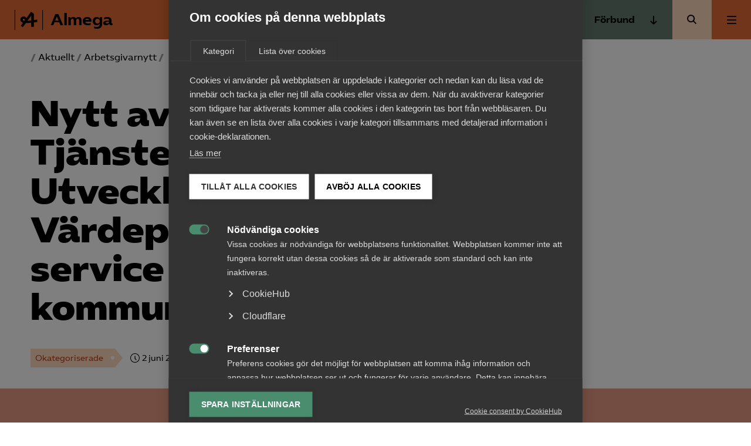

--- FILE ---
content_type: text/html; charset=UTF-8
request_url: https://www.almega.se/2016/06/nytt-avtal-mellan-almega-tjansteforbunden-utveckling-tjanster-vardepapper-och-seko-service-och-kommunikationsfacket-2/
body_size: 14641
content:
<!doctype html>
<html lang="sv-SE">
  <head>
    <meta charset="utf-8">
    <meta name="viewport" content="width=device-width, initial-scale=1">
    <meta name='robots' content='index, follow, max-image-preview:large, max-snippet:-1, max-video-preview:-1' />
	<style>img:is([sizes="auto" i], [sizes^="auto," i]) { contain-intrinsic-size: 3000px 1500px }</style>
	
	<!-- This site is optimized with the Yoast SEO Premium plugin v25.7.1 (Yoast SEO v25.7) - https://yoast.com/wordpress/plugins/seo/ -->
	<title>Nytt avtal mellan Almega Tjänsteförbunden Utveckling &amp; Tjänster Värdepapper och Seko, service och kommunikationsfacket. | Almega</title>
	<link rel="canonical" href="https://www.almega.se/2016/06/nytt-avtal-mellan-almega-tjansteforbunden-utveckling-tjanster-vardepapper-och-seko-service-och-kommunikationsfacket-2/" />
	<meta property="og:locale" content="sv_SE" />
	<meta property="og:type" content="article" />
	<meta property="og:title" content="Nytt avtal mellan Almega Tjänsteförbunden Utveckling &amp; Tjänster Värdepapper och Seko, service och kommunikationsfacket." />
	<meta property="og:description" content="Den 30 maj 2016 tecknade parterna Almega Tjänsteförbunden Utveckling &amp; Tjänster Värdepapper avtal med Seko. Förhandlingarna med tjänstemannaparterna är sedan tidigare klara. Avtalet är ett ettårigt avtal som löper under perioden 1 juni 2016 till och med den 31 maj 2017." />
	<meta property="og:url" content="https://www.almega.se/2016/06/nytt-avtal-mellan-almega-tjansteforbunden-utveckling-tjanster-vardepapper-och-seko-service-och-kommunikationsfacket-2/" />
	<meta property="og:site_name" content="Almega" />
	<meta property="article:published_time" content="2016-06-02T14:00:00+00:00" />
	<meta property="og:image" content="https://www.almega.se/app/uploads/2020/12/almega-share-logo.png" />
	<meta property="og:image:width" content="1200" />
	<meta property="og:image:height" content="630" />
	<meta property="og:image:type" content="image/png" />
	<meta name="author" content="admin" />
	<meta name="twitter:card" content="summary_large_image" />
	<meta name="twitter:label1" content="Skriven av" />
	<meta name="twitter:data1" content="admin" />
	<meta name="twitter:label2" content="Beräknad lästid" />
	<meta name="twitter:data2" content="3 minuter" />
	<!-- / Yoast SEO Premium plugin. -->


<link rel='dns-prefetch' href='//www.almega.se' />
<link rel='dns-prefetch' href='//cdn.jsdelivr.net' />
<link rel="alternate" type="application/rss+xml" title="Almega &raquo; Kommentarsflöde för Nytt avtal mellan Almega Tjänste&shy;förbunden Utveckling &amp; Tjänster Värdepapper och Seko, service och kommunikationsfacket." href="https://www.almega.se/2016/06/nytt-avtal-mellan-almega-tjansteforbunden-utveckling-tjanster-vardepapper-och-seko-service-och-kommunikationsfacket-2/feed/" />
<link rel='stylesheet' id='wp-block-library-css' href='https://www.almega.se/wp/wp-includes/css/dist/block-library/style.min.css?ver=6.8.2' media='all' />
<style id='safe-svg-svg-icon-style-inline-css'>
.safe-svg-cover{text-align:center}.safe-svg-cover .safe-svg-inside{display:inline-block;max-width:100%}.safe-svg-cover svg{fill:currentColor;height:100%;max-height:100%;max-width:100%;width:100%}

</style>
<style id='global-styles-inline-css'>
:root{--wp--preset--aspect-ratio--square: 1;--wp--preset--aspect-ratio--4-3: 4/3;--wp--preset--aspect-ratio--3-4: 3/4;--wp--preset--aspect-ratio--3-2: 3/2;--wp--preset--aspect-ratio--2-3: 2/3;--wp--preset--aspect-ratio--16-9: 16/9;--wp--preset--aspect-ratio--9-16: 9/16;--wp--preset--color--black: #000;--wp--preset--color--cyan-bluish-gray: #abb8c3;--wp--preset--color--white: #fff;--wp--preset--color--pale-pink: #f78da7;--wp--preset--color--vivid-red: #cf2e2e;--wp--preset--color--luminous-vivid-orange: #ff6900;--wp--preset--color--luminous-vivid-amber: #fcb900;--wp--preset--color--light-green-cyan: #7bdcb5;--wp--preset--color--vivid-green-cyan: #00d084;--wp--preset--color--pale-cyan-blue: #8ed1fc;--wp--preset--color--vivid-cyan-blue: #0693e3;--wp--preset--color--vivid-purple: #9b51e0;--wp--preset--color--primary: #e26a34;--wp--preset--color--secondary: #fddcc0;--wp--preset--color--green: #1a3c2a;--wp--preset--color--lightgray: #ededed;--wp--preset--color--red: #e89c85;--wp--preset--color--forbund: #657B71;--wp--preset--color--beige: #FFF7F0;--wp--preset--gradient--vivid-cyan-blue-to-vivid-purple: linear-gradient(135deg,rgba(6,147,227,1) 0%,rgb(155,81,224) 100%);--wp--preset--gradient--light-green-cyan-to-vivid-green-cyan: linear-gradient(135deg,rgb(122,220,180) 0%,rgb(0,208,130) 100%);--wp--preset--gradient--luminous-vivid-amber-to-luminous-vivid-orange: linear-gradient(135deg,rgba(252,185,0,1) 0%,rgba(255,105,0,1) 100%);--wp--preset--gradient--luminous-vivid-orange-to-vivid-red: linear-gradient(135deg,rgba(255,105,0,1) 0%,rgb(207,46,46) 100%);--wp--preset--gradient--very-light-gray-to-cyan-bluish-gray: linear-gradient(135deg,rgb(238,238,238) 0%,rgb(169,184,195) 100%);--wp--preset--gradient--cool-to-warm-spectrum: linear-gradient(135deg,rgb(74,234,220) 0%,rgb(151,120,209) 20%,rgb(207,42,186) 40%,rgb(238,44,130) 60%,rgb(251,105,98) 80%,rgb(254,248,76) 100%);--wp--preset--gradient--blush-light-purple: linear-gradient(135deg,rgb(255,206,236) 0%,rgb(152,150,240) 100%);--wp--preset--gradient--blush-bordeaux: linear-gradient(135deg,rgb(254,205,165) 0%,rgb(254,45,45) 50%,rgb(107,0,62) 100%);--wp--preset--gradient--luminous-dusk: linear-gradient(135deg,rgb(255,203,112) 0%,rgb(199,81,192) 50%,rgb(65,88,208) 100%);--wp--preset--gradient--pale-ocean: linear-gradient(135deg,rgb(255,245,203) 0%,rgb(182,227,212) 50%,rgb(51,167,181) 100%);--wp--preset--gradient--electric-grass: linear-gradient(135deg,rgb(202,248,128) 0%,rgb(113,206,126) 100%);--wp--preset--gradient--midnight: linear-gradient(135deg,rgb(2,3,129) 0%,rgb(40,116,252) 100%);--wp--preset--font-size--small: 13px;--wp--preset--font-size--medium: 20px;--wp--preset--font-size--large: 36px;--wp--preset--font-size--x-large: 42px;--wp--preset--font-size--normal: 16px;--wp--preset--font-size--excerpt: 21px;--wp--preset--spacing--20: 0.44rem;--wp--preset--spacing--30: 0.67rem;--wp--preset--spacing--40: 1rem;--wp--preset--spacing--50: 1.5rem;--wp--preset--spacing--60: 2.25rem;--wp--preset--spacing--70: 3.38rem;--wp--preset--spacing--80: 5.06rem;--wp--preset--shadow--natural: 6px 6px 9px rgba(0, 0, 0, 0.2);--wp--preset--shadow--deep: 12px 12px 50px rgba(0, 0, 0, 0.4);--wp--preset--shadow--sharp: 6px 6px 0px rgba(0, 0, 0, 0.2);--wp--preset--shadow--outlined: 6px 6px 0px -3px rgba(255, 255, 255, 1), 6px 6px rgba(0, 0, 0, 1);--wp--preset--shadow--crisp: 6px 6px 0px rgba(0, 0, 0, 1);}:root { --wp--style--global--content-size: 1200px;--wp--style--global--wide-size: 1000px; }:where(body) { margin: 0; }.wp-site-blocks > .alignleft { float: left; margin-right: 2em; }.wp-site-blocks > .alignright { float: right; margin-left: 2em; }.wp-site-blocks > .aligncenter { justify-content: center; margin-left: auto; margin-right: auto; }:where(.is-layout-flex){gap: 0.5em;}:where(.is-layout-grid){gap: 0.5em;}.is-layout-flow > .alignleft{float: left;margin-inline-start: 0;margin-inline-end: 2em;}.is-layout-flow > .alignright{float: right;margin-inline-start: 2em;margin-inline-end: 0;}.is-layout-flow > .aligncenter{margin-left: auto !important;margin-right: auto !important;}.is-layout-constrained > .alignleft{float: left;margin-inline-start: 0;margin-inline-end: 2em;}.is-layout-constrained > .alignright{float: right;margin-inline-start: 2em;margin-inline-end: 0;}.is-layout-constrained > .aligncenter{margin-left: auto !important;margin-right: auto !important;}.is-layout-constrained > :where(:not(.alignleft):not(.alignright):not(.alignfull)){max-width: var(--wp--style--global--content-size);margin-left: auto !important;margin-right: auto !important;}.is-layout-constrained > .alignwide{max-width: var(--wp--style--global--wide-size);}body .is-layout-flex{display: flex;}.is-layout-flex{flex-wrap: wrap;align-items: center;}.is-layout-flex > :is(*, div){margin: 0;}body .is-layout-grid{display: grid;}.is-layout-grid > :is(*, div){margin: 0;}body{font-family: 'AlmegaSans', sans-serif;padding-top: 0px;padding-right: 0px;padding-bottom: 0px;padding-left: 0px;}a:where(:not(.wp-element-button)){text-decoration: underline;}:root :where(.wp-element-button, .wp-block-button__link){background-color: #32373c;border-width: 0;color: #fff;font-family: inherit;font-size: inherit;line-height: inherit;padding: calc(0.667em + 2px) calc(1.333em + 2px);text-decoration: none;}.has-black-color{color: var(--wp--preset--color--black) !important;}.has-cyan-bluish-gray-color{color: var(--wp--preset--color--cyan-bluish-gray) !important;}.has-white-color{color: var(--wp--preset--color--white) !important;}.has-pale-pink-color{color: var(--wp--preset--color--pale-pink) !important;}.has-vivid-red-color{color: var(--wp--preset--color--vivid-red) !important;}.has-luminous-vivid-orange-color{color: var(--wp--preset--color--luminous-vivid-orange) !important;}.has-luminous-vivid-amber-color{color: var(--wp--preset--color--luminous-vivid-amber) !important;}.has-light-green-cyan-color{color: var(--wp--preset--color--light-green-cyan) !important;}.has-vivid-green-cyan-color{color: var(--wp--preset--color--vivid-green-cyan) !important;}.has-pale-cyan-blue-color{color: var(--wp--preset--color--pale-cyan-blue) !important;}.has-vivid-cyan-blue-color{color: var(--wp--preset--color--vivid-cyan-blue) !important;}.has-vivid-purple-color{color: var(--wp--preset--color--vivid-purple) !important;}.has-primary-color{color: var(--wp--preset--color--primary) !important;}.has-secondary-color{color: var(--wp--preset--color--secondary) !important;}.has-green-color{color: var(--wp--preset--color--green) !important;}.has-lightgray-color{color: var(--wp--preset--color--lightgray) !important;}.has-red-color{color: var(--wp--preset--color--red) !important;}.has-forbund-color{color: var(--wp--preset--color--forbund) !important;}.has-beige-color{color: var(--wp--preset--color--beige) !important;}.has-black-background-color{background-color: var(--wp--preset--color--black) !important;}.has-cyan-bluish-gray-background-color{background-color: var(--wp--preset--color--cyan-bluish-gray) !important;}.has-white-background-color{background-color: var(--wp--preset--color--white) !important;}.has-pale-pink-background-color{background-color: var(--wp--preset--color--pale-pink) !important;}.has-vivid-red-background-color{background-color: var(--wp--preset--color--vivid-red) !important;}.has-luminous-vivid-orange-background-color{background-color: var(--wp--preset--color--luminous-vivid-orange) !important;}.has-luminous-vivid-amber-background-color{background-color: var(--wp--preset--color--luminous-vivid-amber) !important;}.has-light-green-cyan-background-color{background-color: var(--wp--preset--color--light-green-cyan) !important;}.has-vivid-green-cyan-background-color{background-color: var(--wp--preset--color--vivid-green-cyan) !important;}.has-pale-cyan-blue-background-color{background-color: var(--wp--preset--color--pale-cyan-blue) !important;}.has-vivid-cyan-blue-background-color{background-color: var(--wp--preset--color--vivid-cyan-blue) !important;}.has-vivid-purple-background-color{background-color: var(--wp--preset--color--vivid-purple) !important;}.has-primary-background-color{background-color: var(--wp--preset--color--primary) !important;}.has-secondary-background-color{background-color: var(--wp--preset--color--secondary) !important;}.has-green-background-color{background-color: var(--wp--preset--color--green) !important;}.has-lightgray-background-color{background-color: var(--wp--preset--color--lightgray) !important;}.has-red-background-color{background-color: var(--wp--preset--color--red) !important;}.has-forbund-background-color{background-color: var(--wp--preset--color--forbund) !important;}.has-beige-background-color{background-color: var(--wp--preset--color--beige) !important;}.has-black-border-color{border-color: var(--wp--preset--color--black) !important;}.has-cyan-bluish-gray-border-color{border-color: var(--wp--preset--color--cyan-bluish-gray) !important;}.has-white-border-color{border-color: var(--wp--preset--color--white) !important;}.has-pale-pink-border-color{border-color: var(--wp--preset--color--pale-pink) !important;}.has-vivid-red-border-color{border-color: var(--wp--preset--color--vivid-red) !important;}.has-luminous-vivid-orange-border-color{border-color: var(--wp--preset--color--luminous-vivid-orange) !important;}.has-luminous-vivid-amber-border-color{border-color: var(--wp--preset--color--luminous-vivid-amber) !important;}.has-light-green-cyan-border-color{border-color: var(--wp--preset--color--light-green-cyan) !important;}.has-vivid-green-cyan-border-color{border-color: var(--wp--preset--color--vivid-green-cyan) !important;}.has-pale-cyan-blue-border-color{border-color: var(--wp--preset--color--pale-cyan-blue) !important;}.has-vivid-cyan-blue-border-color{border-color: var(--wp--preset--color--vivid-cyan-blue) !important;}.has-vivid-purple-border-color{border-color: var(--wp--preset--color--vivid-purple) !important;}.has-primary-border-color{border-color: var(--wp--preset--color--primary) !important;}.has-secondary-border-color{border-color: var(--wp--preset--color--secondary) !important;}.has-green-border-color{border-color: var(--wp--preset--color--green) !important;}.has-lightgray-border-color{border-color: var(--wp--preset--color--lightgray) !important;}.has-red-border-color{border-color: var(--wp--preset--color--red) !important;}.has-forbund-border-color{border-color: var(--wp--preset--color--forbund) !important;}.has-beige-border-color{border-color: var(--wp--preset--color--beige) !important;}.has-vivid-cyan-blue-to-vivid-purple-gradient-background{background: var(--wp--preset--gradient--vivid-cyan-blue-to-vivid-purple) !important;}.has-light-green-cyan-to-vivid-green-cyan-gradient-background{background: var(--wp--preset--gradient--light-green-cyan-to-vivid-green-cyan) !important;}.has-luminous-vivid-amber-to-luminous-vivid-orange-gradient-background{background: var(--wp--preset--gradient--luminous-vivid-amber-to-luminous-vivid-orange) !important;}.has-luminous-vivid-orange-to-vivid-red-gradient-background{background: var(--wp--preset--gradient--luminous-vivid-orange-to-vivid-red) !important;}.has-very-light-gray-to-cyan-bluish-gray-gradient-background{background: var(--wp--preset--gradient--very-light-gray-to-cyan-bluish-gray) !important;}.has-cool-to-warm-spectrum-gradient-background{background: var(--wp--preset--gradient--cool-to-warm-spectrum) !important;}.has-blush-light-purple-gradient-background{background: var(--wp--preset--gradient--blush-light-purple) !important;}.has-blush-bordeaux-gradient-background{background: var(--wp--preset--gradient--blush-bordeaux) !important;}.has-luminous-dusk-gradient-background{background: var(--wp--preset--gradient--luminous-dusk) !important;}.has-pale-ocean-gradient-background{background: var(--wp--preset--gradient--pale-ocean) !important;}.has-electric-grass-gradient-background{background: var(--wp--preset--gradient--electric-grass) !important;}.has-midnight-gradient-background{background: var(--wp--preset--gradient--midnight) !important;}.has-small-font-size{font-size: var(--wp--preset--font-size--small) !important;}.has-medium-font-size{font-size: var(--wp--preset--font-size--medium) !important;}.has-large-font-size{font-size: var(--wp--preset--font-size--large) !important;}.has-x-large-font-size{font-size: var(--wp--preset--font-size--x-large) !important;}.has-normal-font-size{font-size: var(--wp--preset--font-size--normal) !important;}.has-excerpt-font-size{font-size: var(--wp--preset--font-size--excerpt) !important;}
:where(.wp-block-post-template.is-layout-flex){gap: 1.25em;}:where(.wp-block-post-template.is-layout-grid){gap: 1.25em;}
:where(.wp-block-columns.is-layout-flex){gap: 2em;}:where(.wp-block-columns.is-layout-grid){gap: 2em;}
:root :where(.wp-block-pullquote){font-size: 1.5em;line-height: 1.6;}
</style>
<link rel='stylesheet' id='app/0-css' href='https://www.almega.se/app/themes/almega/public/app.4a4420.css' media='all' />
<script src="https://www.almega.se/wp/wp-includes/js/jquery/jquery.min.js?ver=3.7.1" id="jquery-core-js"></script>
<script src="https://www.almega.se/wp/wp-includes/js/jquery/jquery-migrate.min.js?ver=3.4.1" id="jquery-migrate-js"></script>
<link rel="https://api.w.org/" href="https://www.almega.se/api/" /><link rel="alternate" title="JSON" type="application/json" href="https://www.almega.se/api/wp/v2/posts/5757" /><link rel="EditURI" type="application/rsd+xml" title="RSD" href="https://www.almega.se/wp/xmlrpc.php?rsd" />
<meta name="generator" content="WordPress 6.8.2" />
<link rel='shortlink' href='https://www.almega.se/?p=5757' />
<link rel="alternate" title="oEmbed (JSON)" type="application/json+oembed" href="https://www.almega.se/api/oembed/1.0/embed?url=https%3A%2F%2Fwww.almega.se%2F2016%2F06%2Fnytt-avtal-mellan-almega-tjansteforbunden-utveckling-tjanster-vardepapper-och-seko-service-och-kommunikationsfacket-2%2F" />
<link rel="alternate" title="oEmbed (XML)" type="text/xml+oembed" href="https://www.almega.se/api/oembed/1.0/embed?url=https%3A%2F%2Fwww.almega.se%2F2016%2F06%2Fnytt-avtal-mellan-almega-tjansteforbunden-utveckling-tjanster-vardepapper-och-seko-service-och-kommunikationsfacket-2%2F&#038;format=xml" />
<link rel="preconnect" href="https://fonts.googleapis.com">
    <link rel="preconnect" href="https://fonts.gstatic.com" crossorigin>
    <link href="https://fonts.googleapis.com/css2?family=Inter:wght@400;500;600&display=swap" rel="stylesheet"><meta name="category" content="okategoriserade" /><meta property="og:type" content="okategoriserade" /><script type="application/ld+json" data-rekai>{"@context":"https://schema.org","@type":"NewsArticle","headline":"Nytt avtal mellan Almega Tjänste&shy;förbunden Utveckling &amp; Tjänster Värdepapper och Seko, service och kommunikationsfacket.","image":[],"datePublished":"2016-06-02T14:00:00+02:00","dateModified":"2016-06-02T14:00:00+02:00","author":{"@type":"Person","name":"admin","url":"https://www.almega.se/person/admin/"},"type":"Arbetsgivarnytt","genre":"Okategoriserade","keywords":"","additionalType":"post"}</script><style>.recentcomments a{display:inline !important;padding:0 !important;margin:0 !important;}</style>
            <!-- Google Tag Manager -->
            <script>
            window.dataLayer = window.dataLayer || [];
            (function(w,d,s,l,i){w[l]=w[l]||[];w[l].push({'gtm.start':
            new Date().getTime(),event:'gtm.js'});var f=d.getElementsByTagName(s)[0],
            j=d.createElement(s),dl=l!='dataLayer'?'&l='+l:'';j.async=true;j.src=
            'https://www.googletagmanager.com/gtm.js?id='+i+dl;f.parentNode.insertBefore(j,f);
            })(window,document,'script','dataLayer','GTM-WBSG2D2');</script>
            <!-- End Google Tag Manager --><link rel="icon" href="https://www.almega.se/app/uploads/2020/12/cropped-almega-avatar-b-32x32.png" sizes="32x32" />
<link rel="icon" href="https://www.almega.se/app/uploads/2020/12/cropped-almega-avatar-b-192x192.png" sizes="192x192" />
<link rel="apple-touch-icon" href="https://www.almega.se/app/uploads/2020/12/cropped-almega-avatar-b-180x180.png" />
<meta name="msapplication-TileImage" content="https://www.almega.se/app/uploads/2020/12/cropped-almega-avatar-b-270x270.png" />
  </head>

  <body class="wp-singular post-template-default single single-post postid-5757 single-format-standard wp-embed-responsive wp-theme-almega nytt-avtal-mellan-almega-tjansteforbunden-utveckling-tjanster-vardepapper-och-seko-service-och-kommunikationsfacket-2">
    
            <!-- Google Tag Manager (noscript) -->
            <noscript><iframe src="https://www.googletagmanager.com/ns.html?id=GTM-WBSG2D2"
            height="0" width="0" style="display:none;visibility:hidden"></iframe></noscript>
            <!-- End Google Tag Manager (noscript) -->    
    <a class="sr-only focus:not-sr-only" href="#main">
  Hoppa till innehåll
</a>

<header class="Header">
  <div class="Header__primary-nav ">
    <a class="Header__logo" href="https://www.almega.se/">
                <svg class='icon icon--almega-lockup-a'  id="Layer_1" data-name="Layer 1" xmlns="http://www.w3.org/2000/svg" viewBox="0 0 110.28 77.59"><title>almega-lockup-a</title><rect width="2.55" height="77.59"/><rect x="107.72" width="2.55" height="77.59"/><path d="M41.41,50.94a28.73,28.73,0,0,1-9.69-1.67A15.44,15.44,0,0,1,25,44.72a10.66,10.66,0,0,1-2.43-7,11.57,11.57,0,0,1,6.46-10.77,13.61,13.61,0,0,1,6.14-1.43,12.56,12.56,0,0,1,5.46,1.16A10.87,10.87,0,0,1,44.72,30a10.23,10.23,0,0,1,2,5,27,27,0,0,1-.2,7.29,25,25,0,0,1-2.35,7.14l-8.06-4.07a21.49,21.49,0,0,0,2.6-3.75,6.58,6.58,0,0,0,.75-3,4.6,4.6,0,0,0-1.15-3.19,3.88,3.88,0,0,0-3-1.27,2.91,2.91,0,0,0-2.39,1.08A3.81,3.81,0,0,0,32,37.79a4.13,4.13,0,0,0,2,3.35c1.3,1,3.47,1.41,6.5,1.35l3.19.08q6.93-.15,11.88-.56t12.12-1.43L70,40.1q10.2-1.35,17.38-2.79l1.35,8.85q-9.72,1.76-18.41,3l-2.79.24a204.86,204.86,0,0,1-25.2,1.67ZM24.26,61.31,37,43.93l9.41-12.36,18-25,10.84,8.22V65.37H64.53V46.64l.24-3.75-.08-30.22,3.34,5L49.54,42.89,47.23,46.4,32,67.05Z"/></svg>
                      <span class="Header__logo__text">
          Almega
        </span>
          </a>
  </div>

  <nav class="Header__shortcuts" aria-label="Genvägar">
              <a aria-label="Bli medlem" href="/bli-medlem" class="Header__login">Bli medlem</a>
                    <a aria-label="Kontakt" href=/kontakt class="Support-trigger">
          Kontakt
        </a>
                    <a aria-label="Arbetsgivarguiden" href="/arbetsgivarguiden" class="Header__agg__link">
          Arbetsgivarguiden
        </a>
              </nav>
      <div class="Header__secondary-nav">
              <button class="Button--unstyled Header__secondary-nav__button --toggle js-trigger-expanded-menu Menu-trigger" data-menu="secondary" aria-expanded="false">
          Förbund
                    <div>
            <svg class='icon icon--arrow-down'  width="16" height="16" viewBox="0 0 16 16" fill="none" xmlns="http://www.w3.org/2000/svg">
<path d="M8 -2.18557e-07L8 14M8 14L13 9M8 14L3 9" stroke="black" stroke-width="2" stroke-miterlimit="10"/>
</svg>

            </div>
                  </button>
                    <div class="Navigation__wrapper --secondary js-secondary-nav js-nav">
          <nav class="Navigation" aria-label="Förbund och branscher">
            <div class="menu-forbund-och-branscher-container"><ul id="menu-forbund-och-branscher" class="secondary-nav"><li id="menu-item-56672" class="menu-item menu-item-type-post_type menu-item-object-page menu-item-56672"><a href="https://www.almega.se/almega-tjansteforbunden/">Almega Tjänste­förbunden</a></li>
<li id="menu-item-56673" class="menu-item menu-item-type-post_type menu-item-object-page menu-item-56673"><a href="https://www.almega.se/almega-tjansteforetagen/">Almega Tjänste­företagen</a></li>
<li id="menu-item-75772" class="menu-item menu-item-type-custom menu-item-object-custom menu-item-75772"><a target="_blank" href="https://www.almegautbildning.se/">Almega Utbildning</a></li>
<li id="menu-item-50971" class="menu-item menu-item-type-custom menu-item-object-custom menu-item-50971"><a target="_blank" href="https://www.innovationsforetagen.se">Innovations&shy;företagen</a></li>
<li id="menu-item-50967" class="menu-item menu-item-type-custom menu-item-object-custom menu-item-50967"><a target="_blank" href="https://www.kompetensforetagen.se">Kompetens&shy;företagen</a></li>
<li id="menu-item-56670" class="menu-item menu-item-type-post_type menu-item-object-page menu-item-56670"><a href="https://www.almega.se/medieforetagen/">Medie­företagen</a></li>
<li id="menu-item-50974" class="menu-item menu-item-type-custom menu-item-object-custom menu-item-50974"><a target="_blank" href="https://www.sakerhetsforetagen.se">Säkerhets&shy;företagen</a></li>
<li id="menu-item-50973" class="menu-item menu-item-type-custom menu-item-object-custom menu-item-50973"><a target="_blank" href="https://www.tagforetagen.se">Tåg&shy;företagen</a></li>
<li id="menu-item-50972" class="menu-item menu-item-type-custom menu-item-object-custom menu-item-50972"><a target="_blank" href="https://www.vardforetagarna.se">Vård&shy;företagarna</a></li>
</ul></div>
          </nav>
        </div>
                    <a href="/?s=" class="Header__search-button"><span class="sr-only">Sök</span></a>
          </div>
  
      <div class="Header__navigation">
              <button class="Button--unstyled Menu-trigger Header__navigation__button js-trigger-expanded-menu" data-menu="primary" aria-expanded="false">
          <span class="sr-only">Huvudmeny</span>
          <div class="Toggle">
            <div></div>
          </div>
        </button>
                    <div class="Navigation__wrapper --primary js-primary-nav js-nav">
                      <nav class="Navigation" aria-label="Huvudmeny">
              <div class="menu-huvudmeny-container"><ul id="menu-huvudmeny" class="nav"><li id="menu-item-51577" class="menu-item menu-item-type-post_type menu-item-object-page menu-item-has-children menu-item-51577" aria-expanded="false"><a href="https://www.almega.se/aktuellt/">Aktuellt</a>
<ul class="sub-menu">
	<li id="menu-item-59157" class="menu-item menu-item-type-custom menu-item-object-custom menu-item-59157"><a href="/aktuellt/">Aktuellt från Almega</a></li>
	<li id="menu-item-57316" class="menu-item menu-item-type-custom menu-item-object-custom menu-item-57316"><a href="/format/nyheter/">Nyheter</a></li>
	<li id="menu-item-57318" class="menu-item menu-item-type-custom menu-item-object-custom menu-item-57318"><a href="/format/artiklar/">Artiklar</a></li>
	<li id="menu-item-57317" class="menu-item menu-item-type-custom menu-item-object-custom menu-item-57317"><a href="/format/vd-svarar/">Vd svarar</a></li>
	<li id="menu-item-57319" class="menu-item menu-item-type-custom menu-item-object-custom menu-item-57319"><a href="/format/pressmeddelanden/">Pressmeddelanden</a></li>
	<li id="menu-item-73837" class="menu-item menu-item-type-custom menu-item-object-custom menu-item-73837"><a href="https://www.almega.se/aktiviteter/">Kurser och aktiviteter</a></li>
</ul>
</li>
<li id="menu-item-82944" class="menu-item menu-item-type-post_type menu-item-object-page menu-item-has-children menu-item-82944" aria-expanded="false"><a href="https://www.almega.se/medlemskapet/">Medlemskapet</a>
<ul class="sub-menu">
	<li id="menu-item-82950" class="menu-item menu-item-type-post_type menu-item-object-page menu-item-82950"><a href="https://www.almega.se/medlemskapet/">Medlemskapet</a></li>
	<li id="menu-item-82948" class="menu-item menu-item-type-post_type menu-item-object-page menu-item-82948"><a href="https://www.almega.se/bli-medlem/">Bli medlem</a></li>
	<li id="menu-item-82949" class="menu-item menu-item-type-post_type menu-item-object-page menu-item-82949"><a href="https://www.almega.se/om-arbetsgivarguiden/">Arbetsgivar­guiden</a></li>
	<li id="menu-item-82945" class="menu-item menu-item-type-post_type menu-item-object-page menu-item-82945"><a href="https://www.almega.se/medlemskapet/radgivning/">Rådgivning</a></li>
	<li id="menu-item-82947" class="menu-item menu-item-type-post_type menu-item-object-page menu-item-82947"><a href="https://www.almega.se/medlemskapet/vanliga-fragor-om-medlemskapet-och-medlemsavgiften/">Vanliga frågor till Almega</a></li>
</ul>
</li>
<li id="menu-item-85150" class="menu-item menu-item-type-post_type menu-item-object-page menu-item-85150"><a href="https://www.almega.se/mina-sidor/">Mina sidor</a></li>
<li id="menu-item-54848" class="menu-item menu-item-type-post_type menu-item-object-page menu-item-has-children menu-item-54848" aria-expanded="false"><a href="https://www.almega.se/kontakt/">Kontakt</a>
<ul class="sub-menu">
	<li id="menu-item-54846" class="menu-item menu-item-type-post_type menu-item-object-page menu-item-54846"><a href="https://www.almega.se/kontakt/">Kontakta Almega</a></li>
	<li id="menu-item-12479" class="menu-item menu-item-type-post_type menu-item-object-page menu-item-12479"><a href="https://www.almega.se/press/">Pressrum</a></li>
	<li id="menu-item-10966" class="menu-item menu-item-type-post_type menu-item-object-page menu-item-10966"><a href="https://www.almega.se/medlemskapet/radgivning/">Rådgivning</a></li>
	<li id="menu-item-11130" class="menu-item menu-item-type-post_type menu-item-object-page menu-item-11130"><a href="https://www.almega.se/kontakt/vara-kontor/">Adresser och kontor</a></li>
</ul>
</li>
<li id="menu-item-14665" class="menu-item menu-item-type-custom menu-item-object-custom menu-item-has-children menu-item-14665" aria-expanded="false"><a href="/aktiviteter/">Kurser &#038; aktiviteter</a>
<ul class="sub-menu">
	<li id="menu-item-83232" class="menu-item menu-item-type-custom menu-item-object-custom menu-item-83232"><a href="https://www.almega.se/aktiviteter">Kurser och aktiviteter</a></li>
	<li id="menu-item-14664" class="menu-item menu-item-type-post_type menu-item-object-page menu-item-14664"><a href="https://www.almega.se/kurser-och-utbildningar/priser-och-avbokningsregler/">Priser och avbokningsregler</a></li>
	<li id="menu-item-14663" class="menu-item menu-item-type-post_type menu-item-object-page menu-item-14663"><a href="https://www.almega.se/kurser-och-utbildningar/foretagsanpassad-utbildning/">Företags­anpassad utbildning</a></li>
</ul>
</li>
<li id="menu-item-9864" class="menu-item menu-item-type-post_type menu-item-object-page menu-item-has-children menu-item-9864" aria-expanded="false"><a href="https://www.almega.se/om-almega/">Om Almega</a>
<ul class="sub-menu">
	<li id="menu-item-55889" class="menu-item menu-item-type-post_type menu-item-object-page menu-item-55889"><a href="https://www.almega.se/om-almega/">Om oss</a></li>
	<li id="menu-item-35055" class="menu-item menu-item-type-post_type menu-item-object-page menu-item-35055"><a href="https://www.almega.se/om-almega/jobb-och-karriar/">Jobb &amp; karriär</a></li>
	<li id="menu-item-9929" class="menu-item menu-item-type-post_type menu-item-object-page menu-item-9929"><a href="https://www.almega.se/om-almega/prenumerationer/">Prenumerationer</a></li>
	<li id="menu-item-10248" class="menu-item menu-item-type-post_type menu-item-object-page menu-item-10248"><a href="https://www.almega.se/om-almega/om-webbplatsen/">Om webbplatsen</a></li>
</ul>
</li>
<li id="menu-item-47288" class="menu-item menu-item-type-post_type menu-item-object-page menu-item-has-children menu-item-47288" aria-expanded="false"><a href="https://www.almega.se/naringspolitik/">Påverkansarbete</a>
<ul class="sub-menu">
	<li id="menu-item-56665" class="menu-item menu-item-type-post_type menu-item-object-page menu-item-56665"><a href="https://www.almega.se/naringspolitik/">Näringspolitik</a></li>
	<li id="menu-item-56667" class="menu-item menu-item-type-custom menu-item-object-custom menu-item-56667"><a href="/format/rapporter/">Rapporter</a></li>
	<li id="menu-item-56666" class="menu-item menu-item-type-custom menu-item-object-custom menu-item-56666"><a href="/remisser/">Remisser</a></li>
</ul>
</li>
</ul></div>
            </nav>
                                <nav class="Navigation --links" aria-label="Navlinks">
              <div class="Navigation__buttons">
                <a href="/bli-medlem" class="Button Button--squiggly has-black-background-color has-white-color">
                  <div class="Button__text">Bli medlem</div>
                  <div class="Button__arrow">
                    <div class="Button__line"></div>
                    <svg class='icon icon--squiggly-arrow-link'  width="114" height="36" viewBox="0 0 114 36" fill="none" xmlns="http://www.w3.org/2000/svg">
<path d="M0.591797 18.5C7.0918 18.5 11.5209 19.9081 13.4345 14.5C14.3308 11.9657 14.3461 11.9541 15.0839 9.38315C15.7735 6.97969 17.3449 4.54993 19.8345 3.93399C22.9224 3.16984 26.0805 5.67017 27.0204 8.62798C27.9603 11.5851 27.243 14.7829 26.3407 17.751C25.4378 20.719 24.34 23.7256 24.5322 26.8156C24.7244 29.9049 26.6162 33.154 29.7193 33.8559C33.0114 34.5995 36.3563 32.146 37.6741 29.1234C38.9912 26.0995 38.7745 22.6791 38.4839 19.4082C38.1926 16.1373 37.8656 12.7464 38.9918 9.65134C40.1187 6.55559 43.1657 3.84801 46.5259 4.19961C49.9434 4.55763 52.3227 7.90617 52.8134 11.2104C53.3042 14.5147 52.3993 17.8408 51.8259 21.1322C51.2526 24.4237 51.0624 28.0141 52.8029 30.8923C54.221 33.2393 56.8902 34.826 59.6869 34.9864C62.4836 35.1468 65.3259 33.8758 67.0188 31.7072C69.5136 28.5126 69.3227 24.0689 68.5255 20.1345C67.7289 16.1996 66.4369 12.2139 67.1225 8.2597C67.8081 4.30548 71.3849 0.426331 75.4597 1.0705C78.5034 1.55171 80.6627 4.37413 81.4078 7.28189C82.1528 10.189 81.8133 13.2366 81.7711 16.2323C81.7288 19.2279 82.0551 22.4052 83.8874 24.8144C86.657 28.4555 91.9762 29.2197 96.6072 28.7147C101.239 28.2098 105.813 25.7501 110.457 26.1383" stroke="black" stroke-width="2" stroke-miterlimit="10"/>
<path d="M105.097 35L111.68 25.3613L102.457 18.2063" stroke="black" stroke-width="2" stroke-miterlimit="10"/>
</svg>

                    </div>
                </a>
                <a href="https://medlem.arbetsgivarguiden.se/dashboard?mof=ALM" target="_blank" class="Button Button--agg has-secondary-background-color has-black-color">
                  <div class="Button__text">Logga in på Arbetsgivarguiden</div>
                    <svg class='icon icon--profile'  width="16" height="16" viewBox="0 0 16 16" fill="none" xmlns="http://www.w3.org/2000/svg">
<path d="M8 7C9.65685 7 11 5.65685 11 4C11 2.34315 9.65685 1 8 1C6.34315 1 5 2.34315 5 4C5 5.65685 6.34315 7 8 7Z" stroke="black" stroke-width="2" stroke-miterlimit="10" stroke-linecap="round" stroke-linejoin="round"/>
<path d="M8 10C4.68629 10 2 12.2386 2 15H14C14 12.2386 11.3137 10 8 10Z" stroke="black" stroke-width="2" stroke-miterlimit="10" stroke-linecap="round"/>
</svg>

                  </a>
              </div>

              <form method="get" class="search-form" action="https://www.almega.se/">
  <div role="search">
    <label for="search" class="visually-hidden">
      Sök på almega.se
    </label>
    <input
      type="search"
      placeholder="Sök på almega.se"
      value=""
      name="s"
      id="search"
    >
  </div>
  <button class="Search__button" aria-label="Sök på Almega">
    <svg class='icon icon--search-black'  width="17" height="17" viewBox="0 0 17 17" fill="none" xmlns="http://www.w3.org/2000/svg">
<path d="M15.4 15.4L10.5598 10.5598M12.2 6.6C12.2 9.6928 9.6928 12.2 6.6 12.2C3.50721 12.2 1 9.6928 1 6.6C1 3.50721 3.50721 1 6.6 1C9.6928 1 12.2 3.50721 12.2 6.6Z" stroke="#000000" stroke-width="2" stroke-miterlimit="10"/>
</svg>

    </button>
</form>


                              <div class="menu-navlinks-container"><ul id="menu-navlinks" class="navlinks"><li id="menu-item-33962" class="menu-item menu-item-type-post_type menu-item-object-page menu-item-33962"><a href="https://www.almega.se/press/">Press</a></li>
<li id="menu-item-63575" class="menu-item menu-item-type-post_type menu-item-object-page menu-item-63575"><a href="https://www.almega.se/in-english/">In English</a></li>
<li id="menu-item-59195" class="ch2-open-settings-btn menu-item menu-item-type-custom menu-item-object-custom menu-item-59195"><a href="#">Cookie-inställningar</a></li>
</ul></div>
                          </nav>
                  </div>
          </div>
  
</header>

<main id="main" class="main">
         <article class="Single post-5757 post type-post status-publish format-standard hentry category-okategoriserade type-arbetsgivarnytt agreement-8ace80f7-ff07-de11-b4e1-02bf9e69ca65">
  <header class="Single__header">
    <div class="container">
      <div class="Breadcrumbs">
        / <a href="https://www.almega.se/aktuellt">Aktuellt</a> /
                 <a href="https://www.almega.se/format/arbetsgivarnytt/">Arbetsgivarnytt</a> /
               </div>
    </div>
        <div class="container">
    <div class="row">
      <div class="col-md-9">
        <h1 class="Single__title">
          Nytt avtal mellan Almega Tjänste&shy;förbunden Utveckling &amp; Tjänster Värdepapper och Seko, service och kommunikationsfacket.
        </h1>
        <div class="Single__preamble">
                    <div class="Single__byline__top d-flex justify-content-between align-items-center">
            <div class="Meta d-flex align-items-center Single__meta">
                    <a href="https://www.almega.se/amne/okategoriserade/" class="Meta__tag item">
          Okategoriserade
          <svg class='icon icon--triangle'  width="26" height="32" viewBox="0 0 26 32" fill="none" xmlns="http://www.w3.org/2000/svg">
<path fill-rule="evenodd" clip-rule="evenodd" d="M13.1315 0H0V32H13.1315L26 16L13.1315 0ZM9 18.581C10.6569 18.581 12 17.1946 12 15.4843C12 13.774 10.6569 12.3875 9 12.3875C7.34315 12.3875 6 13.774 6 15.4843C6 17.1946 7.34315 18.581 9 18.581Z" fill="#FDDCC0"/>
</svg>

          </a>
              <div class="Meta__group">
          <div class="Meta__date  d-flex align-items-center">
        <svg class='icon icon--timestamp'  width="16" height="16" viewBox="0 0 16 16" fill="none" xmlns="http://www.w3.org/2000/svg">
<path fill-rule="evenodd" clip-rule="evenodd" d="M10.4833 10.5818C10.7278 10.8452 10.7278 11.2723 10.4833 11.5357C10.361 11.6674 10.2008 11.7333 10.0405 11.7333C9.88023 11.7333 9.72008 11.6674 9.59781 11.5357L7.65015 9.43814C7.53273 9.31167 7.46667 9.14001 7.46667 8.96109V4.94118C7.46667 4.56868 7.74705 4.26667 8.09288 4.26667C8.4387 4.26667 8.71908 4.56868 8.71908 4.94118V8.68168L10.4833 10.5818ZM8 14.9333C4.177 14.9333 1.06667 11.823 1.06667 8C1.06667 4.177 4.177 1.06667 8 1.06667C11.8232 1.06667 14.9333 4.177 14.9333 8C14.9333 11.823 11.8232 14.9333 8 14.9333ZM8 0C3.58887 0 0 3.58887 0 8C0 12.4111 3.58887 16 8 16C12.4113 16 16 12.4111 16 8C16 3.58887 12.4113 0 8 0Z" fill="black"/>
</svg>

          <time datetime="2016-06-02T14:00:00+00:00">2 juni 2016</time>
      </div>
                    
            <a href="https://www.almega.se/format/arbetsgivarnytt/" class="Meta__category">
        Arbetsgivarnytt
      </a>
      </div>
</div>
            <div class="Share">
  <a class="Share__link Share__link--facebook" rel="nofollow noopener" href="https://www.facebook.com/sharer/sharer.php?u=https://www.almega.se/2016/06/nytt-avtal-mellan-almega-tjansteforbunden-utveckling-tjanster-vardepapper-och-seko-service-och-kommunikationsfacket-2/" target="_blank" title="Dela till Facebook"><svg class='icon icon--facebook'  width="16" height="19" viewBox="0 0 16 19" fill="none" xmlns="http://www.w3.org/2000/svg">
<path d="M12.7143 6.72268H9.68636V5.36506C9.6764 5.26592 9.68739 5.1658 9.71862 5.07118C9.74985 4.97656 9.80062 4.88957 9.86765 4.81584C9.93467 4.74211 10.0164 4.6833 10.1077 4.64322C10.1989 4.60314 10.2975 4.58269 10.3972 4.58319H12.5295V1.74001H9.4518C6.65837 1.74001 6.13239 3.87239 6.13239 5.19447V6.72268H4V9.56586H6.13239V17.74H9.68636V9.56586H12.4229L12.7143 6.72268Z" fill="black" />
</svg>

  </a>
  <a class="Share__link Share__link--twitter" rel="nofollow noopener" href="https://x.com/share?url=https://www.almega.se/2016/06/nytt-avtal-mellan-almega-tjansteforbunden-utveckling-tjanster-vardepapper-och-seko-service-och-kommunikationsfacket-2/" target="_blank" title="Dela till X"><svg class='icon icon--twitter'  width="16" height="18" viewBox="0 0 1200 1227" fill="none" xmlns="http://www.w3.org/2000/svg">
<path d="M714.163 519.284L1160.89 0H1055.03L667.137 450.887L357.328 0H0L468.492 681.821L0 1226.37H105.866L515.491 750.218L842.672 1226.37H1200L714.137 519.284H714.163ZM569.165 687.828L521.697 619.934L144.011 79.6944H306.615L611.412 515.685L658.88 583.579L1055.08 1150.3H892.476L569.165 687.854V687.828Z" fill="black"/>
</svg>

  </a>
  <a class="Share__link Share__link--linkedin" rel="nofollow noopener" href="https://linkedin.com/share?url=https://www.almega.se/2016/06/nytt-avtal-mellan-almega-tjansteforbunden-utveckling-tjanster-vardepapper-och-seko-service-och-kommunikationsfacket-2/" target="_blank" title="Dela till LinkedIn"><svg class='icon icon--linkedin'  width="16" height="16" viewBox="0 0 16 16" fill="none" xmlns="http://www.w3.org/2000/svg">
<path d="M4.05375 14.5964H1.0311V5.93265H4.05375V14.5964ZM10.3292 8.75628C9.97619 8.75628 9.63766 8.89651 9.38805 9.14611C9.13845 9.39572 8.99822 9.73425 8.99822 10.0872V14.5964H5.82008V5.93265H8.99822V6.92154C9.74313 6.29092 10.6842 5.93911 11.6602 5.92643C13.6317 5.92643 15 7.388 15 10.1619V14.5964H11.6602V10.0872C11.661 9.91194 11.6271 9.7382 11.5606 9.576C11.4941 9.4138 11.3962 9.26634 11.2725 9.14209C11.1489 9.01784 11.0019 8.91924 10.84 8.85197C10.6781 8.78469 10.5045 8.75006 10.3292 8.75006V8.75628ZM4.10973 2.93487C4.10973 3.24239 4.01854 3.54301 3.84769 3.79871C3.67684 4.0544 3.434 4.25369 3.14989 4.37138C2.86577 4.48906 2.55314 4.51985 2.25153 4.45986C1.94991 4.39986 1.67286 4.25178 1.45541 4.03432C1.23796 3.81687 1.08987 3.53982 1.02988 3.23821C0.969882 2.93659 1.00067 2.62396 1.11836 2.33985C1.23604 2.05573 1.43533 1.8129 1.69103 1.64205C1.94672 1.4712 2.24734 1.38 2.55487 1.38C2.96508 1.38329 3.35738 1.54855 3.64629 1.83979C3.9352 2.13103 4.0973 2.52464 4.09729 2.93487H4.10973Z" fill="black" />
</svg>

  </a>
  <a class="Share__link Share__link--url copy-text" rel="nofollow" data-text="https://www.almega.se/2016/06/nytt-avtal-mellan-almega-tjansteforbunden-utveckling-tjanster-vardepapper-och-seko-service-och-kommunikationsfacket-2/" title="Delningsurl" data-confirmation="Länken kopierades till urklipp"><svg class='icon icon--link'  width="18" height="18" viewBox="0 0 18 18" fill="none" xmlns="http://www.w3.org/2000/svg">
<path d="M10.4142 0.514721L6.87868 4.05025L8.29289 5.46447L11.1213 2.63604L15.364 6.87868L12.5355 9.70711L13.9497 11.1213L17.4853 7.58579C17.8763 7.19476 17.8763 6.5626 17.4853 6.17158L11.8284 0.514721C11.4374 0.123691 10.8052 0.123691 10.4142 0.514721Z" fill="black"/>
<path d="M9.7071 12.5355L6.87868 15.364L2.63604 11.1213L5.46446 8.2929L4.05025 6.87868L0.514716 10.4142C0.123686 10.8052 0.123686 11.4374 0.514716 11.8284L6.17157 17.4853C6.5626 17.8763 7.19475 17.8763 7.58578 17.4853L11.1213 13.9497L9.7071 12.5355Z" fill="black"/>
<path d="M6.17157 11.8284C6.5626 12.2195 7.19475 12.2195 7.58578 11.8284L11.8284 7.58579C12.2195 7.19476 12.2195 6.56261 11.8284 6.17158C11.4374 5.78055 10.8052 5.78055 10.4142 6.17158L6.17157 10.4142C5.78054 10.8052 5.78054 11.4374 6.17157 11.8284Z" fill="black"/>
</svg>

  </a>
</div>
          </div>
        </div>
      </div>
          </div>
  </div>
      </header>

  <div class="Single__content Content ">
          <div class="Paywall">
  <div class="container">
    <h2 class="Paywall__header with-icon">Endast tillgänglig för medlemmar</h2>

    <div class="Paywall__button-wrapper">
      <a class="Button has-black-background-color" href="/wp/wp-admin/admin-ajax.php?action=openid-connect-login">
        <div class="Button__text" id="login-button">
          Logga in
        </div>
        <div class="Button__arrow arrow-tip">
          <div class="Button__line"></div>
          <svg class='icon icon--arrow-tip'  width="11" height="16" viewBox="0 0 11 16" fill="none" xmlns="http://www.w3.org/2000/svg">
<path d="M0.858398 15L9.2304 7.99664L0.967732 1.00001" stroke="black" stroke-width="2" stroke-miterlimit="10"/>
</svg>

          </div>
      </a>

    </div>

    <div class="Paywall__button-wrapper">
      <a class="Button Button--squiggly-arrow-link has-primary-background-color" href="/bli-medlem/">
        <div class="Button__text">
          Bli medlem
        </div>
        <div class="Button__arrow">
            <span class="Button__line"></span>
            <svg class='icon icon--squiggly-arrow-link'  width="114" height="36" viewBox="0 0 114 36" fill="none" xmlns="http://www.w3.org/2000/svg">
<path d="M0.591797 18.5C7.0918 18.5 11.5209 19.9081 13.4345 14.5C14.3308 11.9657 14.3461 11.9541 15.0839 9.38315C15.7735 6.97969 17.3449 4.54993 19.8345 3.93399C22.9224 3.16984 26.0805 5.67017 27.0204 8.62798C27.9603 11.5851 27.243 14.7829 26.3407 17.751C25.4378 20.719 24.34 23.7256 24.5322 26.8156C24.7244 29.9049 26.6162 33.154 29.7193 33.8559C33.0114 34.5995 36.3563 32.146 37.6741 29.1234C38.9912 26.0995 38.7745 22.6791 38.4839 19.4082C38.1926 16.1373 37.8656 12.7464 38.9918 9.65134C40.1187 6.55559 43.1657 3.84801 46.5259 4.19961C49.9434 4.55763 52.3227 7.90617 52.8134 11.2104C53.3042 14.5147 52.3993 17.8408 51.8259 21.1322C51.2526 24.4237 51.0624 28.0141 52.8029 30.8923C54.221 33.2393 56.8902 34.826 59.6869 34.9864C62.4836 35.1468 65.3259 33.8758 67.0188 31.7072C69.5136 28.5126 69.3227 24.0689 68.5255 20.1345C67.7289 16.1996 66.4369 12.2139 67.1225 8.2597C67.8081 4.30548 71.3849 0.426331 75.4597 1.0705C78.5034 1.55171 80.6627 4.37413 81.4078 7.28189C82.1528 10.189 81.8133 13.2366 81.7711 16.2323C81.7288 19.2279 82.0551 22.4052 83.8874 24.8144C86.657 28.4555 91.9762 29.2197 96.6072 28.7147C101.239 28.2098 105.813 25.7501 110.457 26.1383" stroke="black" stroke-width="2" stroke-miterlimit="10"/>
<path d="M105.097 35L111.68 25.3613L102.457 18.2063" stroke="black" stroke-width="2" stroke-miterlimit="10"/>
</svg>

            </div>
      </a>
    </div>
  </div>

  <script>
    if (document.referrer.includes('arbetsgivarguiden.se') || document.referrer.includes('formable.se')) {
      document.getElementById('login-button').click();
      jQuery('.Paywall').css('paddingTop', '120px');
      jQuery('.Paywall__header').removeClass('with-icon').text('Filen laddas ner.').append('<br/><p>Du kan stänga den här fliken när det är klart.</p>');
      jQuery('.Paywall__button-wrapper').hide();
    }
  </script>
</div>
      </div>

  <footer class="Single__footer">
                        <div class="Single__related-posts Listing Listing-rekai has-secondary-background-color">
  <div class="container">
    <div
      class="rek-prediction"
      data-projectid="13871524"
      data-srek="1355127d"
      data-ingressfontclass="Blurb__text"
      data-titlefontclass="Blurb__title"
      data-headerheadinglevel="3"
      data-headerfontclass="Section-heading"
      data-titleheadinglevel="2"
      data-nrofhits="4"
      data-renderstyle="advanced"
      data-showimage="true"
      data-cols="4"
      data-headertext="Du kanske också är intresserad av detta?"
      data-showingress="true"
      data-ingressmaxlength="100"
      data-ldjsonfilter.type="AD-domar,Artiklar,Debattartiklar,Medlemsnyheter,Nyheter,Podcast,Pressmeddelanden,Rapporter,VD svarar"
      >
    </div>
  </div>
</div>

            </footer>
</article>
  </main>


<div class="Message-toaster">

</div>

<footer class="Footer">
      <div class="Footer__columns">
      <div class="container">
        <div class="row">

                      <div class="col-lg-4">
              
              <div class="Cta Cta--simple Cta--sm">
          <div class="Cta__text has-primary-background-color has-white-color">
        <p>
           <span class="text-1">Bli en del av framtidens<br />
</span>            <span class="text-2 has-black-color">arbetsliv</span>          </p>
        
                  <div class="Cta__linklist">
                                                          <a href="/om-almega/jobb-och-karriar/"  class="Cta__link arrow-tip">
                  <span class="text">Jobb & karriär</span>
                                      <span class="line"></span>
                                    <svg class='icon icon--arrow-tip'  width="11" height="16" viewBox="0 0 11 16" fill="none" xmlns="http://www.w3.org/2000/svg">
<path d="M0.858398 15L9.2304 7.99664L0.967732 1.00001" stroke="black" stroke-width="2" stroke-miterlimit="10"/>
</svg>

                  </a>
                                                                        <a href="/om-almega/"  class="Cta__link arrow-tip">
                  <span class="text">Om Almega</span>
                                      <span class="line"></span>
                                    <svg class='icon icon--arrow-tip'  width="11" height="16" viewBox="0 0 11 16" fill="none" xmlns="http://www.w3.org/2000/svg">
<path d="M0.858398 15L9.2304 7.99664L0.967732 1.00001" stroke="black" stroke-width="2" stroke-miterlimit="10"/>
</svg>

                  </a>
                                                                        <a href="https://www.almega.se/bli-medlem/"  class="Cta__link arrow-tip">
                  <span class="text">Bli medlem</span>
                                      <span class="line"></span>
                                    <svg class='icon icon--arrow-tip'  width="11" height="16" viewBox="0 0 11 16" fill="none" xmlns="http://www.w3.org/2000/svg">
<path d="M0.858398 15L9.2304 7.99664L0.967732 1.00001" stroke="black" stroke-width="2" stroke-miterlimit="10"/>
</svg>

                  </a>
                                    </div>
              </div>

      
            </div>
            </div>
                      <div class="col-lg-4">
              
              <div class="Cta Cta--simple Cta--sm">
          <div class="Cta__text has-primary-background-color has-white-color">
        <p>
           <span class="text-1">Rådgivning, hjälp och<br />
</span>            <span class="text-2 has-black-color">kontakt</span>          </p>
        
                  <div class="Cta__linklist">
                                                          <a href="https://www.almega.se/kontakt/radgivning/"  class="Cta__link arrow-tip">
                  <span class="text">Rådgivning och hjälp</span>
                                      <span class="line"></span>
                                    <svg class='icon icon--arrow-tip'  width="11" height="16" viewBox="0 0 11 16" fill="none" xmlns="http://www.w3.org/2000/svg">
<path d="M0.858398 15L9.2304 7.99664L0.967732 1.00001" stroke="black" stroke-width="2" stroke-miterlimit="10"/>
</svg>

                  </a>
                                                                        <a href="https://www.almega.se/mina-sidor/"  class="Cta__link arrow-tip">
                  <span class="text">Mina sidor</span>
                                      <span class="line"></span>
                                    <svg class='icon icon--arrow-tip'  width="11" height="16" viewBox="0 0 11 16" fill="none" xmlns="http://www.w3.org/2000/svg">
<path d="M0.858398 15L9.2304 7.99664L0.967732 1.00001" stroke="black" stroke-width="2" stroke-miterlimit="10"/>
</svg>

                  </a>
                                                                        <a href="https://www.almega.se/kontakt/"  class="Cta__link arrow-tip">
                  <span class="text">Kontakta Almega</span>
                                      <span class="line"></span>
                                    <svg class='icon icon--arrow-tip'  width="11" height="16" viewBox="0 0 11 16" fill="none" xmlns="http://www.w3.org/2000/svg">
<path d="M0.858398 15L9.2304 7.99664L0.967732 1.00001" stroke="black" stroke-width="2" stroke-miterlimit="10"/>
</svg>

                  </a>
                                    </div>
              </div>

      
            </div>
            </div>
                      <div class="col-lg-4">
              
              <div class="Cta Cta--sm">
          <div class="Cta__text has-primary-background-color has-white-color">
        <p>
           <span class="text-1">Arbetsgivarguiden</span>            <span class="text-2 has-black-color">hjälper dig att göra rätt</span>          </p>
        
              </div>

      
              <div class="Cta__buttons  multiple ">
                                              
              <a href="https://medlem.arbetsgivarguiden.se/dashboard?mof=ALM"  class="Cta__button">
                <div class="Button Button--lock white-space-nowrap has-secondary-background-color has-black-color">
                  <div class="Button__text">
                    Logga in
                  </div>
                  <div class="Button__arrow">
                                        <svg class='icon icon--lock'  width="16" height="18" viewBox="0 0 16 18" fill="none" xmlns="http://www.w3.org/2000/svg">
<path d="M13.5 16.5H2.5C2.23478 16.5 1.98043 16.3946 1.79289 16.2071C1.60536 16.0196 1.5 15.7652 1.5 15.5V8.5C1.5 8.23478 1.60536 7.98043 1.79289 7.79289C1.98043 7.60536 2.23478 7.5 2.5 7.5H13.5C13.7652 7.5 14.0196 7.60536 14.2071 7.79289C14.3946 7.98043 14.5 8.23478 14.5 8.5V15.5C14.5 15.7652 14.3946 16.0196 14.2071 16.2071C14.0196 16.3946 13.7652 16.5 13.5 16.5Z" stroke="black" stroke-width="2" stroke-linecap="round" stroke-linejoin="round"/>
<path d="M4.5 7.5V5C4.5 4.07174 4.86875 3.1815 5.52513 2.52513C6.1815 1.86875 7.07174 1.5 8 1.5V1.5C8.92826 1.5 9.8185 1.86875 10.4749 2.52513C11.1313 3.1815 11.5 4.07174 11.5 5V7.5" stroke="black" stroke-width="2" stroke-linecap="round" stroke-linejoin="round"/>
<path d="M8 13.5C8.82843 13.5 9.5 12.8284 9.5 12C9.5 11.1716 8.82843 10.5 8 10.5C7.17157 10.5 6.5 11.1716 6.5 12C6.5 12.8284 7.17157 13.5 8 13.5Z" stroke="black" stroke-width="2" stroke-linecap="round" stroke-linejoin="round"/>
</svg>

                    </div>
                </div>
              </a>
                                                
              <a href="/bli-medlem"  class="Cta__button">
                <div class="Button Button--squiggly-arrow-link white-space-nowrap has-black-background-color has-white-color">
                  <div class="Button__text">
                    Bli medlem
                  </div>
                  <div class="Button__arrow">
                                          <span class="Button__line"></span>
                                        <svg class='icon icon--squiggly-arrow-link'  width="114" height="36" viewBox="0 0 114 36" fill="none" xmlns="http://www.w3.org/2000/svg">
<path d="M0.591797 18.5C7.0918 18.5 11.5209 19.9081 13.4345 14.5C14.3308 11.9657 14.3461 11.9541 15.0839 9.38315C15.7735 6.97969 17.3449 4.54993 19.8345 3.93399C22.9224 3.16984 26.0805 5.67017 27.0204 8.62798C27.9603 11.5851 27.243 14.7829 26.3407 17.751C25.4378 20.719 24.34 23.7256 24.5322 26.8156C24.7244 29.9049 26.6162 33.154 29.7193 33.8559C33.0114 34.5995 36.3563 32.146 37.6741 29.1234C38.9912 26.0995 38.7745 22.6791 38.4839 19.4082C38.1926 16.1373 37.8656 12.7464 38.9918 9.65134C40.1187 6.55559 43.1657 3.84801 46.5259 4.19961C49.9434 4.55763 52.3227 7.90617 52.8134 11.2104C53.3042 14.5147 52.3993 17.8408 51.8259 21.1322C51.2526 24.4237 51.0624 28.0141 52.8029 30.8923C54.221 33.2393 56.8902 34.826 59.6869 34.9864C62.4836 35.1468 65.3259 33.8758 67.0188 31.7072C69.5136 28.5126 69.3227 24.0689 68.5255 20.1345C67.7289 16.1996 66.4369 12.2139 67.1225 8.2597C67.8081 4.30548 71.3849 0.426331 75.4597 1.0705C78.5034 1.55171 80.6627 4.37413 81.4078 7.28189C82.1528 10.189 81.8133 13.2366 81.7711 16.2323C81.7288 19.2279 82.0551 22.4052 83.8874 24.8144C86.657 28.4555 91.9762 29.2197 96.6072 28.7147C101.239 28.2098 105.813 25.7501 110.457 26.1383" stroke="black" stroke-width="2" stroke-miterlimit="10"/>
<path d="M105.097 35L111.68 25.3613L102.457 18.2063" stroke="black" stroke-width="2" stroke-miterlimit="10"/>
</svg>

                    </div>
                </div>
              </a>
                              </div>
            </div>
            </div>
                    </diV>
      </div>
    </div>
  
  <div class="Footer__bottom">
    <div class="container">
      <div class="Footer__bottom__logo">
        <svg class='icon icon--almega-lockup-a-white'  width="35" height="32" viewBox="0 0 35 32" fill="none" xmlns="http://www.w3.org/2000/svg">
<g clip-path="url(#clip0_3437_36548)">
<path d="M9.95272 23.4857C8.20597 23.489 6.47198 23.1883 4.82828 22.5973C3.45392 22.1279 2.23043 21.2988 1.28506 20.1963C0.429888 19.1546 -0.0257599 17.842 -1.75005e-05 16.4945C-0.0410637 15.316 0.259609 14.1507 0.86576 13.1392C1.47191 12.1277 2.35767 11.3131 3.41628 10.7936C4.42454 10.2921 5.53729 10.0365 6.66334 10.0479C7.65925 10.0316 8.64609 10.2394 9.5508 10.6561C10.4019 11.0601 11.1396 11.6688 11.6979 12.4277C12.2819 13.1979 12.6473 14.1114 12.7556 15.0719C12.8953 16.3576 12.8597 17.6563 12.6498 18.9324C12.4254 20.2441 12.0066 21.515 11.407 22.703L7.14459 20.5559C7.67241 19.9471 8.13173 19.282 8.51428 18.5728C8.76994 18.092 8.90769 17.5572 8.9162 17.0127C8.93787 16.3931 8.72007 15.789 8.30803 15.3257C8.10876 15.1046 7.86342 14.9299 7.58931 14.8138C7.3152 14.6978 7.01898 14.6433 6.72152 14.6541C6.48051 14.6431 6.24027 14.6885 6.01992 14.7868C5.79957 14.885 5.60521 15.0333 5.4523 15.22C5.14793 15.5947 4.98507 16.0646 4.99222 16.5473C5.00512 16.9047 5.10598 17.2533 5.28586 17.5624C5.46575 17.8714 5.7191 18.1313 6.02345 18.319C6.72857 18.8266 7.87438 19.0664 9.4609 19.0382L11.1479 19.0805C13.5911 19.0241 15.6853 18.9254 17.4305 18.7843C19.1757 18.6433 21.3069 18.3754 23.8241 17.9805L25.0458 17.7267C28.6419 17.2507 31.7056 16.7589 34.237 16.2512L34.9509 20.9314C31.524 21.5519 28.2787 22.0808 25.215 22.5179L23.7395 22.6449C19.3195 23.2118 14.869 23.5085 10.4128 23.5333L9.95272 23.4857ZM0.883142 28.9645L7.63112 19.7733L12.6075 13.221L22.1266 0L27.8698 4.34176V31.1168H22.1795V21.2064L22.3064 19.2286L22.2641 3.24707L24.0304 5.85953L14.2786 19.2286L13.057 21.0795L4.97635 32L0.883142 28.9645Z" fill="white"/>
</g>
<defs>
<clipPath id="clip0_3437_36548">
<rect width="34.9509" height="32" fill="white"/>
</clipPath>
</defs>
</svg>

        </div>

              <div class="Footer__bottom__social">
                      <a href="https://www.linkedin.com/company/almega" class="Footer__bottom__social__item">
              <img width="24" height="24" src="https://www.almega.se/app/uploads/2023/03/LinkedIn.png" class="attachment-thumbnail size-thumbnail" alt="LinkedIn logotyp" decoding="async" loading="lazy" />
            </a>
                      <a href="https://www.facebook.com/AlmegaAB/" class="Footer__bottom__social__item">
              <img width="24" height="27" src="https://www.almega.se/app/uploads/2023/03/Facebook.png" class="attachment-thumbnail size-thumbnail" alt="Facebook logotyp" decoding="async" loading="lazy" />
            </a>
                      <a href="https://twitter.com/AlmegaAB" class="Footer__bottom__social__item">
              <img width="16" height="16" src="https://www.almega.se/app/uploads/2023/08/X-vit.svg" class="attachment-thumbnail size-thumbnail" alt="Vit logotyp för X (före detta Twitter)" decoding="async" loading="lazy" />
            </a>
                      <a href="https://www.instagram.com/almegaab/" class="Footer__bottom__social__item">
              <img width="24" height="24" src="https://www.almega.se/app/uploads/2023/04/instagram.svg" class="attachment-thumbnail size-thumbnail" alt="Logotyp till Instagram" decoding="async" loading="lazy" />
            </a>
                  </div>
          </div>
  </div>
</footer>

        <script type="speculationrules">
{"prefetch":[{"source":"document","where":{"and":[{"href_matches":"\/*"},{"not":{"href_matches":["\/wp\/wp-*.php","\/wp\/wp-admin\/*","\/app\/uploads\/*","\/app\/*","\/app\/plugins\/*","\/app\/themes\/almega\/*","\/*\\?(.+)"]}},{"not":{"selector_matches":"a[rel~=\"nofollow\"]"}},{"not":{"selector_matches":".no-prefetch, .no-prefetch a"}}]},"eagerness":"conservative"}]}
</script>
<script src="https://www.almega.se/app/plugins/social-polls-by-opinionstage/assets/js/shortcodes.js?ver=19.11.1" id="opinionstage-shortcodes-js"></script>
<script id="app/0-js-before">
!function(){"use strict";var r,n={},e={};function t(r){var o=e[r];if(void 0!==o)return o.exports;var u=e[r]={exports:{}};return n[r].call(u.exports,u,u.exports,t),u.exports}t.m=n,r=[],t.O=function(n,e,o,u){if(!e){var f=1/0;for(l=0;l<r.length;l++){e=r[l][0],o=r[l][1],u=r[l][2];for(var i=!0,a=0;a<e.length;a++)(!1&u||f>=u)&&Object.keys(t.O).every((function(r){return t.O[r](e[a])}))?e.splice(a--,1):(i=!1,u<f&&(f=u));if(i){r.splice(l--,1);var c=o();void 0!==c&&(n=c)}}return n}u=u||0;for(var l=r.length;l>0&&r[l-1][2]>u;l--)r[l]=r[l-1];r[l]=[e,o,u]},t.n=function(r){var n=r&&r.__esModule?function(){return r.default}:function(){return r};return t.d(n,{a:n}),n},t.d=function(r,n){for(var e in n)t.o(n,e)&&!t.o(r,e)&&Object.defineProperty(r,e,{enumerable:!0,get:n[e]})},t.o=function(r,n){return Object.prototype.hasOwnProperty.call(r,n)},function(){var r={666:0};t.O.j=function(n){return 0===r[n]};var n=function(n,e){var o,u,f=e[0],i=e[1],a=e[2],c=0;if(f.some((function(n){return 0!==r[n]}))){for(o in i)t.o(i,o)&&(t.m[o]=i[o]);if(a)var l=a(t)}for(n&&n(e);c<f.length;c++)u=f[c],t.o(r,u)&&r[u]&&r[u][0](),r[u]=0;return t.O(l)},e=self.webpackChunksage=self.webpackChunksage||[];e.forEach(n.bind(null,0)),e.push=n.bind(null,e.push.bind(e))}()}();
</script>
<script src="https://www.almega.se/app/themes/almega/public/vendor/app.editor.112394.js" id="app/0-js"></script>
<script src="https://www.almega.se/app/themes/almega/public/vendor/app.327b97.js" id="app/1-js"></script>
<script src="https://www.almega.se/app/themes/almega/public/app.0dcb53.js" id="app/2-js"></script>
<script src="https://cdn.jsdelivr.net/npm/gsap@3.13.0/dist/gsap.min.js?ver=3.13.0" id="gsap-js-js"></script>
<script src="https://cdn.jsdelivr.net/npm/gsap@3.13.0/dist/ScrollTrigger.min.js?ver=3.13.0" id="gsap-st-js"></script>
<script src="https://cdn.jsdelivr.net/npm/gsap@3.13.0/dist/DrawSVGPlugin.min.js?ver=3.13.0" id="gsap-draw-js"></script>
  </body>
</html>

<!--Cached using Nginx-Helper on 2026-01-16 17:50:20. It took 193 queries executed in 0,135 seconds.-->
<!--Visit http://wordpress.org/extend/plugins/nginx-helper/faq/ for more details-->